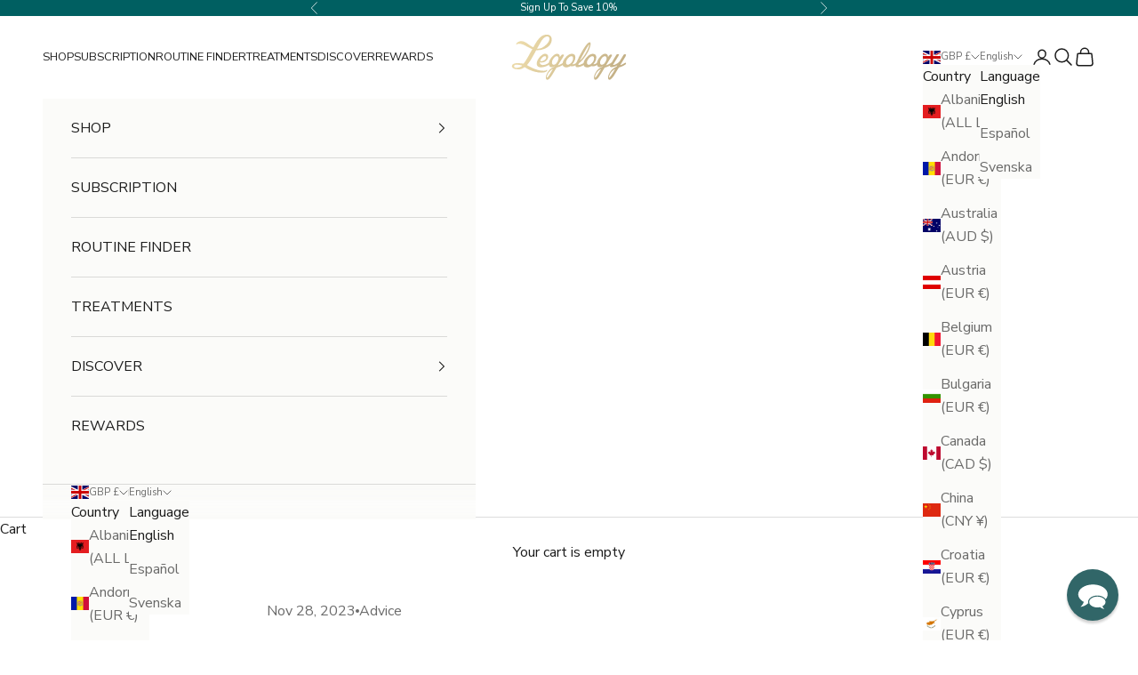

--- FILE ---
content_type: text/css
request_url: https://legology.co/cdn/shop/t/26/assets/custom.css?v=22782352893954362101762857193
body_size: 841
content:
@font-face{font-family:OGG;src:url(/cdn/shop/files/Ogg-Regular.woff2?v=1715610194) format("woff2"),}.accordion__toggle span{font-family:var(--heading-font-family)}.h6{font-family:var(--text-font-family);font-size:1em}.prose div{margin-top:5px!important}.text-subdued{font-family:font-family: var(--text-font-family)}.accordion__toggle{text-transform:uppercase;padding-block:1.25rem}.jdgm-medals-wrapper{display:none!important}#appointo-btn{-webkit-appearance:none!important;appearance:none!important;text-transform:var(--button-text-transform)!important;font:var(--button-font)!important;letter-spacing:var(--button-letter-spacing)!important;text-shadow:none!important;text-align:center!important;cursor:pointer!important;color:rgb(var(--button-text-color))!important;border:1px solid rgb(var(--button-outline-color, var(--button-background)))!important;border-radius:var(--button-border-radius)!important;background-color:#0000!important;background-image:var(--initial-gradient),var(--hover-gradient)!important;background-size:100% 100%,0 100%!important;background-position:var(--initial-background-position)!important;--initial-gradient: linear-gradient(rgb(var(--button-background)), rgb(var(--button-background))) !important;--hover-gradient: linear-gradient(transparent, transparent) !important;--initial-background-position: var(--transform-origin-end) !important;--hover-background-position: var(--transform-origin-start) !important;background-repeat:no-repeat!important;justify-content:center!important;align-items:center!important;column-gap:1.125rem!important;padding:.65rem 1.75rem!important;transition:background-size .45s cubic-bezier(.785,.135,.15,.86),background-position .45s step-end,color .45s cubic-bezier(.785,.135,.15,.86),border .45s cubic-bezier(.785,.135,.15,.86)!important;display:inline-flex!important;position:relative!important}.jdgm-rev-widg__title,.jdgm-rev__title{font-family:var(--heading-font-family);font-weight:var(--heading-font-weight);font-style:var(--heading-font-style);letter-spacing:var(--heading-letter-spacing);text-transform:var(--heading-text-transform);overflow-wrap:anywhere}.jdgm-rev-widg__title{font-size:var(--text-h2)!important}.jdgm-rev__title{font-size:var(--text-lg)!important}.jdgm-write-rev-link.jdgm-write-rev-link{font:var(--text-font-style) var(--text-font-weight) var(--text-base) / 1.65 var(--text-font-family)}#aca-modal-headline{text-transform:uppercase!important;font-family:OGG;font-weight:400}.payAsYouGoPlansDropdownWrapper .appstle_subscription_amount{color:#a4872c}@media screen and (min-width: 700px){.sm\:gap-5{gap:1rem}}@media only screen and (min-width: 992px){.jdgm-widget:not(.jdgm-review-widget--small,.jdgm-review-widget--medium) .jdgm-rev-widg__title{margin-bottom:32px}}.product-strap-line{color:#7d7b7b;margin-bottom:.5rem;font-family:var(--heading-font-family)}#shopify-buyer-consent{display:none!important}.rating-badge{flex-wrap:wrap;align-items:center;column-gap:.5rem;line-height:normal;display:flex}.rating-badge:hover{cursor:pointer}.rating-badge__stars{column-gap:.125rem;display:flex;position:relative;top:-.5px}.collection:only-child{margin-top:0}.product-card__image{object-position:top}.product-card{height:100%}.product-card__info{padding:0 1.5rem calc(1.5rem + 47px) 1.5rem}.product-card__add-button{min-height:47px;width:100%;position:absolute;bottom:0;left:50%;transform:translate(-50%)}@media only screen and (min-width: 992px){.product-card__add-button{max-width:230px}}.product-card__custom-badge{position:absolute;z-index:2;left:1.5rem;top:1.5rem;border:1px solid #275E60;color:#275e60;padding:.5em;text-transform:uppercase;font-size:12px;line-height:1em}@media only screen and (min-width: 992px){.product-card__custom-badge{left:1.5rem;top:1.5rem;font-size:14px}}@media screen and (min-width: 1000px){.product-gallery{position:sticky;top:112px}}.product-gallery__image-list{position:relative}.product-sticky-bar__price{display:none}.rivo-hero-title{font-weight:400}.rivo-how-it-works-step-image{display:flex;align-items:center;justify-content:center}#rivo-ways-to-redeem{padding-top:40px;background-color:#005f61!important}#rivo-ways-to-redeem *{color:#fff!important;fill:#fff!important}#rivo-ways-to-redeem .rivo-card{max-width:350px;padding-top:0}#rivo-ways-to-redeem .rivo-card-title{font-size:var(--rivo-page-section-title-font-size);color:var(--rivo-page-section-title-font-color);font-family:var(--rivo-title-font-family);font-weight:var(--rivo-page-section-title-font-weight)}#rivo-ways-to-redeem .rivo-card-description{font-weight:700;margin:0;padding:0}#rivo-ways-to-redeem svg{display:none}header{background:#fff!important}#rivo-lp-referral-campaign{margin:0}#rivo-lp-referral-campaign .referral-body{display:flex;align-items:center;justify-content:center}#rivo-lp-referral-campaign .background-image{width:50%!important}#rivo-lp-referral-campaign iframe.rivo-referral{height:700px}#rivo-lp-referral-campaign .rivo-lp-content{max-width:100%!important}#rivo-lp-explainer{background:#e2f6f5!important;padding:var(--section-vertical-spacing-override, var(--section-vertical-spacing)) 0}#rivo-how-it-works{margin:0}#loy-potential-points{border:1px solid #DDDDDD}#loy-potential-points p,#loy-potential-points h3{font-size:14px;font-weight:400}#loy-potential-points .order-placed-potential-points-amount{font-weight:700}#loy-potential-points a{text-decoration:underline}
/*# sourceMappingURL=/cdn/shop/t/26/assets/custom.css.map?v=22782352893954362101762857193 */


--- FILE ---
content_type: image/svg+xml
request_url: https://legology.co/cdn/shop/files/legologylogo.svg?v=1693561815&width=260
body_size: 2836
content:
<svg enable-background="new 0 0 334 139.889771" viewBox="0 0 334 139.889771" xmlns="http://www.w3.org/2000/svg" xmlns:xlink="http://www.w3.org/1999/xlink"><linearGradient id="a"><stop offset="0" stop-color="#f5e4b1"/><stop offset="1" stop-color="#bda980"/></linearGradient><linearGradient id="b" gradientUnits="userSpaceOnUse" x1="-47.523811" x2="335.645905" xlink:href="#a" y1="25.133196" y2="176.109039"/><linearGradient id="c" gradientUnits="userSpaceOnUse" x1="-49.169014" x2="334.000732" xlink:href="#a" y1="29.30864" y2="180.284485"/><linearGradient id="d" gradientUnits="userSpaceOnUse" x1="5.695849" x2="323.550598" xlink:href="#a" y1="16.196829" y2="141.437378"/><linearGradient id="e" gradientUnits="userSpaceOnUse" x1="-26.032438" x2="357.137299" xlink:href="#a" y1="-29.410919" y2="121.564934"/><linearGradient id="f" gradientUnits="userSpaceOnUse" x1="-29.22571" x2="329.4935" xlink:href="#a" y1="-21.306545" y2="120.035355"/><linearGradient id="g" gradientUnits="userSpaceOnUse" x1="-30.482534" x2="352.687195" xlink:href="#a" y1="-18.116783" y2="132.85907"/><linearGradient id="h" gradientUnits="userSpaceOnUse" x1="-24.908669" x2="358.261047" xlink:href="#a" y1="-32.262993" y2="118.712852"/><linearGradient id="i" gradientUnits="userSpaceOnUse" x1="-43.313213" x2="339.856506" xlink:href="#a" y1="14.446886" y2="165.422729"/><path d="m111.698616 88.043274c.099998 1.400002-1.099998 2.900002-3.599998 4.5-7.099998 4.199997-14.300003 6.400002-21.400002 6.699997-7.699997.300003-12-2.599998-12.800003-8.699997-.699997-4.900002 1-10.400002 5.099998-16.5 1.199997-1.900002 2.599998-3.599998 4.099998-5.199997s3.199997-3.099998 5.099998-4.5c4.5-3.500004 8.599998-4.800003 12.199997-3.900005 2.300003.599998 4 1.799999 5.199997 3.600002 1.199997 1.900002 1.5 4 1.099998 6.400002-.400002 2.300003-1.400002 4.599998-3 6.699997-3.800003 5-8.699997 7.800003-14.5 8.199997-2.900002.199997-4.900002-.300003-6.300003-1.599998-.5 5.5 2.099998 8.5 7.900002 8.900002 4.199997.300003 9.199997-1.199997 15-4.599998 1-.699997 2-1.199997 3-1.599998 1.900018-.500003 2.900018.099996 2.900018 1.599996m-10.899994-15.400002c1-3.599998-.300003-5.400002-3.900002-5.400002-2.900002 0-5.800003 1.900002-8.699997 5.599998-3 3.800003-4.400002 6.300003-4.300003 7.400002.099998.699997 1.099998 1.099998 3 1.300003 1.599998.099998 3.5-.300003 5.599998-1.099998 4.300003-2 7.099998-4.5 8.400002-7.599998v-.200005z" fill="url(#b)"/><path d="m152.698608 88.043274c0 1-.300003 1.800003-1 2.5-4 2.699997-7.199997 4.699997-9.899994 5.800003-2.199997.900002-4.199997 1.599998-6.100006 2.300003-1.899994.699997-3.5 1.199997-4.899994 1.599998l-8.999992 15.099998c-.699997 1.099998-1.300003 2.099998-1.800003 3-.599998.900002-1.300003 2-2.300003 3.5-1.800003 2.599998-1.599998 2.699997-2.800003 4.400002-1.199997 1.799995-4.099998 4.899986-4.099998 4.899986-2.699997 3.100006-5.199997 4.300003-7.400002 3.800003-2.199997-.5-3.300003-2.699997-3.300003-6.399994 0-3.599998 1.300003-7.800003 4-12.699997 2.300003-4.199997 5-7.699997 8-10.699997s7.199997-5.5 12.400002-7.699997l1-1.599998c-3.099998 2.099998-5.900002 3.099998-8.400002 3.099998-4.800003 0-7.599998-2.800003-8.400002-8.400002-.800003-7 2.599998-14.5 10-22.5 5-5.300003 9.599991-7.900005 13.699997-7.900005 5.600006 0 8.300003 3.299999 8.199997 9.900005 1.5-2.400002 3.100006-4.599998 4.800003-6.400005 1.100006-1.099998 2.699997-1.5 4.800003-1.200001 1.699997.299999 2.399994.900002 2.100006 1.800003-.100006 1-1.600006 3.900002-4.600006 8.699997l-7.699997 12.300003-4.899994 8.199997c2.300003-.099998 7.199997-2.5 14.800003-7.099998 1.799988-.400001 2.799988.199998 2.799988 1.699998m-32.299987 15.800003c-4.400002 2.099998-8.199997 5.199997-11.300003 9.199997-3.400002 4.199997-5.400002 8.599998-6.099998 13.300003-.199997.900002-.199997 1.5 0 2 .099998.399994.300003.599991.699997.5 1.800003-.699997 4.800003-4.599998 9.099998-11.900002l5.599998-9.199997zm15.499984-26.099998c1.100006-3.599998.899994-6.599998-.600006-8.900002-1-1.099998-2.199997-1.599998-3.600006-1.599998-3.300003 0-6.499992 2.099998-9.499992 6.400002s-4.400002 8.099998-4.400002 11.5c0 4.5 1.800003 6.699997 5.400002 6.699997 2.199997 0 4.400002-1.099998 6.599998-3.300003 2.800019-3.1 4.900009-6.699998 6.100006-10.799996" fill="url(#c)"/><path d="m192.498611 87.243279c0 1.5-3.800003 4.400002-8.399994 7-2.800003 1.5-6.100006 2.099998-9.699997 1.800003-1.199997 0-2.300003-.199997-3.300003-.5-2.600006 1.599998-5.199997 2.699997-7.600006 3.300003-4 .900002-7.399994.599998-10.199997-.800003-3.300003-1.699997-4.899994-4.400002-4.899994-8.199997 0-7.300003 4-14.900002 12-22.5 6-5.700005 12-8.000004 17.899994-6.700005 4.699997 1 7.100006 4.200005 7.100006 9.500008 0 6.599998-2.899994 13.300003-8.600006 20.099998.899994.199997 1.5.300003 1.800003.300003 1.399994 0 3-.400002 5.600006-1.599998 2.600006-1.099998 4.100006-2.800003 5.199997-3.300003 2.099991-.400009 3.099991.099991 3.099991 1.599991m-14.300003-9.400002c.800003-2.400002.899994-4.699997.5-6.900002-.5-2.5-2.100006-3.800003-4.800003-3.800003-2.899994 0-6.199997 1.900002-9.699997 5.699997-3.800003 4.5-5.800003 8.599998-5.800003 12.300003 0 4.800003 2.100006 7 6.399994 6.400002 0 0 4.100006-.800003 7.399994-4.099998 3.300018-3.199997 4.900025-6.000001 6.000015-9.599999" fill="url(#d)"/><path d="m229.298615 34.143276c-1.300003 7.099995-4.100006 14.499996-8.199997 21.999996-8.100006 14.5-16.600006 25-25.5 31.600006-1.199997 2.199997-1.800003 3.5-1.800003 3.900002s.199997.699997.699997.800003c1.5.400002 4.600006-.400002 9.199997-2.599998 1.800003-.900002 3.199997-1.599998 4.300003-2.099998s1.899994-.800003 2.300003-1.099998c2-.400002 3 .099998 3 1.599998.100006.599998-.199997 1.400002-1 2.5-7.699997 5.400002-14.699997 8.099998-21.100006 8.099998-2.199997 0-3.699997-.599998-4.600006-1.800003-1.100006-1.400002-1-3.900002.199997-7.400002.100006-.099998.399994-.800003.899994-2.099998.5-1.300003 1.300003-3.099998 2.399994-5.5 3.699997-8.900002 7.800003-17.099998 12.199997-24.500004 5-8.700001 7.800003-13.200001 8.199997-13.700001 7-11.199997 12.399994-16.799995 16.100006-16.799995 2.60002.099994 3.50003 2.399993 2.700027 7.099994m-3.800004.599995c0-.399998-.100006-.699997-.199997-.799995-3 2.299995-10.300003 14.399998-22 36.400002-.899994 1.800003-1.699997 3.400002-2.600006 4.900002-.800003 1.5-1.5 3.099998-2.100006 4.599998 1.899994-1.5 3.899994-3.5 6-6s4.300003-5.400002 6.5-8.800003c3.199997-4.799999 5.899994-9.299999 8.100006-13.5 2.199997-4.200001 3.800003-8.100002 4.899994-11.700001.399994-1.200001.699997-2.200001.899994-3.099998.300019-.800004.400009-1.400003.500015-2.000005" fill="url(#e)"/><path d="m251.498611 88.043274c0 1.5-2.300003 3.599998-6.899994 6.300003-2.899994 1.5-6.100006 2.099998-9.699997 1.800003-1.199997 0-2.300003-.199997-3.300003-.5-2.600006 1.599998-5.199997 2.699997-7.600006 3.300003-3.899994.900002-7.300003.599998-10.199997-.800003-3.300003-1.699997-4.899994-4.400002-4.899994-8.199997 0-7.300003 4-14.900002 12-22.5 6-5.700005 12-8.000004 17.899994-6.700005 4.699997 1 7.100006 4.200005 7.100006 9.5 0 6.599998-2.899994 13.300003-8.600006 20.099998.899994.199997 1.5.300003 1.800003.300003 1.399994 0 5.699997-2.199997 6.5-2.599998s1.800003-.900002 2.899994-1.5c2.100007-.600006 3-.000007 3 1.499993m-12.800003-10.199997c.800003-2.400002.899994-4.699997.5-6.900002-.600006-2.5-2.100006-3.800003-4.800003-3.800003-3 0-6.199997 1.900002-9.699997 5.800003-3.800003 4.5-5.800003 8.599998-5.800003 12.300003 0 4.800003 2.100006 7 6.399994 6.400002 0 0 3.699997 0 7.399994-4.099998 3.800018-4.000008 4.900025-6.100007 6.000015-9.700005" fill="url(#f)"/><path d="m294.198608 86.743279c0 1-.299988 1.800003-1 2.5-4 2.699997-9.600006 6-12.200012 7.099998-2.200012.900002-4.200012 1.599998-6.100006 2.300003-1.899994.699997-3.5 1.199997-4.899994 1.599998l-9.100006 15.099998c-.700012 1.099998-1.299988 2.099998-1.799988 3-.600006.900002-1.299988 2-2.299988 3.5-1.799988 2.599998-2.699982 4.099998-2.799988 4.400002l-4.100006 4.899986c-2.699997 3.100006-5.199997 4.300003-7.399994 3.800003s-3.300003-2.699997-3.300003-6.399994c0-3.599998 1.300003-7.800003 3.899994-12.699997 2.300003-4.199997 5-7.699997 8-10.699997s7.199997-5.5 12.399979-7.699997l1-1.599998c-3.100006 2.099998-5.899994 3.099998-8.399994 3.099998-4.799988 0-7.599991-2.800003-8.399979-8.400002-.800003-7 2.600006-14.5 9.999985-22.5 5-5.300003 9.600006-7.900005 13.700012-7.900005 5.600006 0 8.299988 3.299999 8.200012 9.900005 1.5-2.400002 3.100006-4.599998 4.799988-6.400005 1.100006-1.099998 2.700012-1.5 4.799988-1.200001 1.700012.299999 2.399994.900002 2.100006 1.800003-.100006 1-1.600006 3.900002-4.600006 8.699997l-7.700012 12.300003-4.899994 8.199997c2.299988-.099998 9.600006-3.800003 17.100006-8.400002 2-.4 3 .200007 3 1.700007m-34.600006 17.099998c-4.399979 2.099998-8.199982 5.199997-11.399979 9.199997-3.399994 4.199997-5.399994 8.599998-6.100006 13.300003-.199997.900002-.199997 1.5 0 2 .100006.399994.300003.599991.699997.5 1.800003-.699997 4.800003-4.599998 9.100006-11.900002l5.599976-9.199997zm15.5-26.099998c1.100006-3.599998.899994-6.599998-.700012-8.900002-1-1.099998-2.200012-1.599998-3.600006-1.599998-3.299988 0-6.5 2.099998-9.600006 6.400002-3 4.300003-4.399994 8.099998-4.399994 11.5 0 4.5 1.799988 6.699997 5.399994 6.699997 2.200012 0 4.399994-1.099998 6.600006-3.300003 3-3.1 5.100006-6.699998 6.300018-10.799996" fill="url(#g)"/><path d="m331.89859 88.043274c.100006 1.300003-.899994 2.699997-3.100006 4.099998-5.100006 3.199997-11.100006 5.800003-17.899994 7.900002l-7.200012 11.900002c-2.399994 4.099998-4.299988 7.199997-5.799988 9.5-1.399994 2.300003-2.399994 3.699997-2.799988 4.300003-5.200012 6.899986-9.100006 9.999992-11.899994 9.199989-2.200012-.5-3.299988-2.699997-3.299988-6.399994 0-3.5 1.299988-7.699997 4-12.699997 2.399994-4.300003 5.100006-7.900002 8.100006-10.800003s7-5.5 12.100006-7.699997l2.600006-4.300003c-3.100006 2.400002-7.299988 4.099998-12.700012 5.099998-1.200012.199997-2.299988.400002-3.299988.400002-1 .099998-1.899994 0-2.799988-.099998-2.200012-.300003-3-1.599998-2.299988-3.900002.200012-.900002.600006-1.900002 1.200012-3 .5-1.099998 1.200012-2.300003 2-3.599998 1.600006-2.800003 3.799988-6.400002 6.399994-10.699997 2.600006-4.300003 5.700012-9.199997 9.200012-14.800003.399994-.799999 1.700012-1.200001 3.799988-1.200001 2.399994 0 3.5.700001 3.100006 2-.299988 1.500004-4.299988 8.200001-11.799988 20.100002-1.100006 1.800003-2.100006 3.400002-3 4.900002s-1.600006 2.800003-2.100006 4c.299988.099998.799988.199997 1.5.199997 1.799988 0 4.399994-.900002 7.899994-2.800003 1.5-.900002 2.899994-1.699997 4.100006-2.5s2.200012-1.699997 3.100006-2.599998c1.100006-1.099998 2.200012-2.5 3.299988-4.099998 1.399994-2.300003 3-4.900002 4.799988-7.900002s3.700012-6.200005 5.899994-9.700005c.700012-1.099998 2.299988-1.400002 4.899994-1 1.5.200001 2.200012.799999 2 1.799999-.200012.900005-.399994 1.500004-.700012 1.799999-.5 1.700005-2 4.400002-4.399994 8.200005l-12 19.699997c3.399994-.900002 8.100006-3.199997 14.200012-7.099998 1.899934-.299997 2.899934.300002 2.899934 1.800002m-31.600006 15.800003c-4.299988 2.099998-8.100006 5.199997-11.399994 9.400002-3.299988 4.199997-5.299988 8.599998-6.100006 13.199997-.100006 1.099998-.100006 1.799995 0 2.099998.200012.300003.399994.399994.700012.300003 1.200012-.600006 2.899994-2.5 5.100006-5.800003 2.200012-3.099998 4.100006-5.900002 5.600006-8.400002s2.899994-4.800003 4-6.900002z" fill="url(#h)"/><path d="m45.898621 92.943275c3.200001 2.199997 9.799999 5.400002 9.799999 5.400002 10.499996 5.599998 19.100002 8.199997 25.600002 9.5 7.199997 1.599998 13.199997 1.900002 18.099998 1 1-.099998 2.199997-1.199997 2.699997-1.900002l.199997-.5c.699997-.300003 1.199997.099998 1.599998 1.400002.099998.599998-.099998 1.199997-.599998 1.900002-3.099998 3.300003-8.599998 4.800003-16.700005 4.699997-6.199997-.099998-12.099998-.900002-17.599998-2.300003-10.900002-2.800003-20.799999-7.199997-29.599998-13.099998l-.599998-.5c-4.900002 3.800003-9.600002 5.900002-14.200003 6.300003-.9.099998-1.799999.199997-2.9.199997-1 .099998-2.200001 0-3.4-.099998-9.500001-.300003-14.900001-2.900002-16-7.599998-.7-2.699997.2-5 2.6-6.699997 3.2-2.5 7.8-3.699997 14-3.5 2.5.099998 5.199999.300003 8 .5s5.600002.599998 8.5 1.099998c1.099998-1.300003 2.200001-2.699997 3.299999-4.199997s2.200001-3.099998 3.5-4.900002c1.5-2.400002 3.900002-6.300003 7-11.800003 3.099998-5.400005 7-12.400005 11.799999-21.000004-1.599998-.599998-3.599998-1.400002-5.900002-2.599998-2.299999-1.099998-5-2.599998-8.099998-4.200001-3.099998-1.599998-5.799999-3-8.099998-4.200001s-4.200001-1.999996-5.799999-2.599998c-3.300001-1.200001-6.400002-1.899998-9.200003-2.099998-4.1-.1-7 .899998-8.900001 3.099998-.3-.399998-.5-.899998-.5-1.5 0-3.099998 2.700002-5.699997 8.2-7.899998 4.1-1.4 8.5-1.4 13.300001 0 1.299999.4 2.799999 1.1 4.400002 2 1.700001.9 3.400002 1.9 5.299999 3.1 3 2.199999 6 4.300001 9 6.399996 3.099998 2.099998 6.099998 3.799999 9.100002 5.099998l6.200005-10.799995c7.900002-13.200001 15.5-21.100002 22.599998-23.700001 3.300003-1.2 6.300003-1.9 8.900002-2.1 5-.2 9 1.1 11.900002 4 2.800003 2.900002 4.099998 7 3.599998 12.300001-1 11.200001-8.199997 19.499996-21.699997 24.999996-7.300003 3-14.900002 4.200001-23 3.599998-9.700001 17.900002-16.299999 29.300003-20.099998 34.400002-.900002 1.099998-1.799999 2.300003-2.599998 3.5-.799999 1-3.200001 4-4.099998 5.099998zm-14.400004 1.199997c-7.700001-2-13.299999-2.800003-16.799999-2.599998-4.4.300003-6.6 1.800003-6.6 4.400002s1.8 4.099998 5.4 4.400002c3.299999.300003 6.6-.099998 9.9-1.099998 4.099999-1.100008 6.8-2.800005 8.099999-5.100008m79.000002-74.699997c.300003-1.6.300003-3.1 0-4.4s-.900002-2.3-1.800003-3.1-2-1.3-3.199997-1.6c-1.300003-.2-2.699997-.099999-4.199997.3-5 1.5-9.900002 5.900001-14.5 13.2l-11.5 20.099997-.699997 1.200001c8.300003 1.5 17.099998-2.099998 26.199997-10.899998 5.299996-4.9 8.5-9.9 9.699997-14.8" fill="url(#i)"/></svg>

--- FILE ---
content_type: text/javascript
request_url: https://legology.co/cdn/shop/t/26/assets/custom.js?v=40791641232538636141762268800
body_size: -551
content:
function scrollToReviewSection(){const ratingBadge=document.querySelector(".rating-badge"),reviewSection=document.querySelector("#judgeme_product_reviews");ratingBadge&&reviewSection&&ratingBadge.addEventListener("click",function(event){event.preventDefault();const offsetPosition=reviewSection.getBoundingClientRect().top+window.pageYOffset-230;window.scrollTo({top:offsetPosition,behavior:"smooth"})})}scrollToReviewSection(),console.log("test");
//# sourceMappingURL=/cdn/shop/t/26/assets/custom.js.map?v=40791641232538636141762268800


--- FILE ---
content_type: text/json
request_url: https://conf.config-security.com/model
body_size: 304
content:
{"title":"recommendation AI model (keras)","structure":"release_id=0x5f:34:60:42:37:75:6c:2a:4a:55:2a:65:7c:52:37:2d:48:37:72:4e:5e:56:78:55:72:36:7b:4e:74;keras;7d2zo4irj1h48qn0bbm0w4vlnm66m671o2p99qsislfuu9r1copfw1ah5av3sp7twwu2sjn5","weights":"../weights/5f346042.h5","biases":"../biases/5f346042.h5"}

--- FILE ---
content_type: text/javascript
request_url: https://legology.co/cdn/shop/t/26/assets/custom.js?v=40791641232538636141762268800
body_size: -531
content:
function scrollToReviewSection(){const ratingBadge=document.querySelector(".rating-badge"),reviewSection=document.querySelector("#judgeme_product_reviews");ratingBadge&&reviewSection&&ratingBadge.addEventListener("click",function(event){event.preventDefault();const offsetPosition=reviewSection.getBoundingClientRect().top+window.pageYOffset-230;window.scrollTo({top:offsetPosition,behavior:"smooth"})})}scrollToReviewSection(),console.log("test");
//# sourceMappingURL=/cdn/shop/t/26/assets/custom.js.map?v=40791641232538636141762268800
